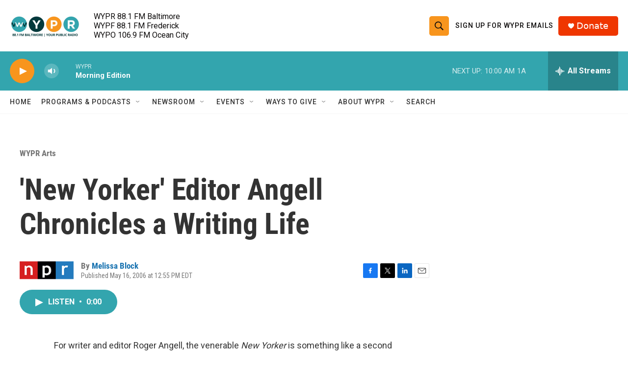

--- FILE ---
content_type: text/html; charset=utf-8
request_url: https://www.google.com/recaptcha/api2/aframe
body_size: 182
content:
<!DOCTYPE HTML><html><head><meta http-equiv="content-type" content="text/html; charset=UTF-8"></head><body><script nonce="kLX3nExphpX3YBGryNcO9Q">/** Anti-fraud and anti-abuse applications only. See google.com/recaptcha */ try{var clients={'sodar':'https://pagead2.googlesyndication.com/pagead/sodar?'};window.addEventListener("message",function(a){try{if(a.source===window.parent){var b=JSON.parse(a.data);var c=clients[b['id']];if(c){var d=document.createElement('img');d.src=c+b['params']+'&rc='+(localStorage.getItem("rc::a")?sessionStorage.getItem("rc::b"):"");window.document.body.appendChild(d);sessionStorage.setItem("rc::e",parseInt(sessionStorage.getItem("rc::e")||0)+1);localStorage.setItem("rc::h",'1769769758142');}}}catch(b){}});window.parent.postMessage("_grecaptcha_ready", "*");}catch(b){}</script></body></html>